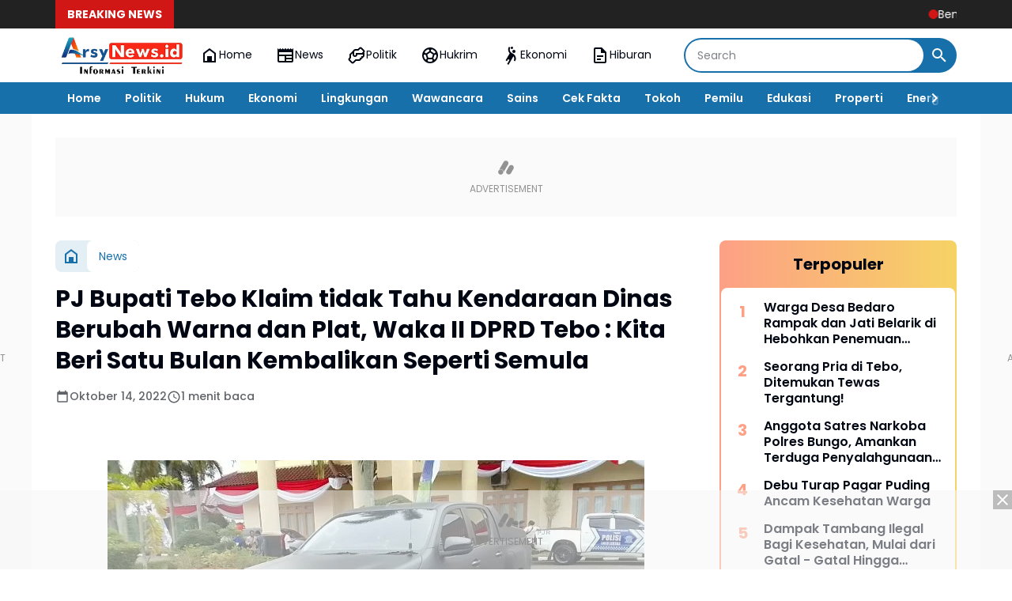

--- FILE ---
content_type: text/javascript; charset=UTF-8
request_url: https://www.arsynews.id/feeds/posts/default/?alt=json-in-script&max-results=10&callback=jQuery364026411649932314285_1769481952178&_=1769481952179
body_size: 11302
content:
// API callback
jQuery364026411649932314285_1769481952178({"version":"1.0","encoding":"UTF-8","feed":{"xmlns":"http://www.w3.org/2005/Atom","xmlns$openSearch":"http://a9.com/-/spec/opensearchrss/1.0/","xmlns$blogger":"http://schemas.google.com/blogger/2008","xmlns$georss":"http://www.georss.org/georss","xmlns$gd":"http://schemas.google.com/g/2005","xmlns$thr":"http://purl.org/syndication/thread/1.0","id":{"$t":"tag:blogger.com,1999:blog-3419531452604497215"},"updated":{"$t":"2026-01-27T08:18:03.292+07:00"},"category":[{"term":"News"},{"term":"Hukrim"},{"term":"Politik"},{"term":"News."},{"term":"Hiburan"},{"term":"N"}],"title":{"type":"text","$t":"arsynews"},"subtitle":{"type":"html","$t":""},"link":[{"rel":"http://schemas.google.com/g/2005#feed","type":"application/atom+xml","href":"https:\/\/www.arsynews.id\/feeds\/posts\/default"},{"rel":"self","type":"application/atom+xml","href":"https:\/\/www.blogger.com\/feeds\/3419531452604497215\/posts\/default?alt=json-in-script\u0026max-results=10"},{"rel":"alternate","type":"text/html","href":"https:\/\/www.arsynews.id\/"},{"rel":"hub","href":"http://pubsubhubbub.appspot.com/"},{"rel":"next","type":"application/atom+xml","href":"https:\/\/www.blogger.com\/feeds\/3419531452604497215\/posts\/default?alt=json-in-script\u0026start-index=11\u0026max-results=10"}],"author":[{"name":{"$t":"arsynews"},"uri":{"$t":"http:\/\/www.blogger.com\/profile\/01018818175966974656"},"email":{"$t":"noreply@blogger.com"},"gd$image":{"rel":"http://schemas.google.com/g/2005#thumbnail","width":"16","height":"16","src":"https:\/\/img1.blogblog.com\/img\/b16-rounded.gif"}}],"generator":{"version":"7.00","uri":"http://www.blogger.com","$t":"Blogger"},"openSearch$totalResults":{"$t":"2109"},"openSearch$startIndex":{"$t":"1"},"openSearch$itemsPerPage":{"$t":"10"},"entry":[{"id":{"$t":"tag:blogger.com,1999:blog-3419531452604497215.post-6328344547221912279"},"published":{"$t":"2026-01-27T08:16:00.000+07:00"},"updated":{"$t":"2026-01-27T08:16:21.858+07:00"},"category":[{"scheme":"http://www.blogger.com/atom/ns#","term":"News"}],"title":{"type":"text","$t":"Bendungan Irigasi Sawah Bocor, Sumber Pangan Desa BTT Terancam"},"content":{"type":"html","$t":"\u003Cp\u003E\u0026nbsp;\u003C\/p\u003E\u003Cdiv class=\"separator\" style=\"clear: both; text-align: center;\"\u003E\u003Ca href=\"https:\/\/blogger.googleusercontent.com\/img\/b\/R29vZ2xl\/AVvXsEhdiRE1Xpzz0mSBKp5OH6qlnzhwZu2QLXRpBy2N15qu4ndh5ChBq6ufRjzOVNeC1ehqOHXJDs6xQSVBM1eEsSaqmqS8b38JKC5e9JlIuwKZNOThwYFnvCivPXCvENcVndiOL-2grP-4qaMFwW3ngpB0W87o_tSIZRucVdG8HOU82UI0J1l_K-KT0TPmT6w\/s1600\/IMG-20260127-WA0001.jpg\" imageanchor=\"1\" style=\"margin-left: 1em; margin-right: 1em;\"\u003E\u003Cimg border=\"0\" data-original-height=\"900\" data-original-width=\"1600\" src=\"https:\/\/blogger.googleusercontent.com\/img\/b\/R29vZ2xl\/AVvXsEhdiRE1Xpzz0mSBKp5OH6qlnzhwZu2QLXRpBy2N15qu4ndh5ChBq6ufRjzOVNeC1ehqOHXJDs6xQSVBM1eEsSaqmqS8b38JKC5e9JlIuwKZNOThwYFnvCivPXCvENcVndiOL-2grP-4qaMFwW3ngpB0W87o_tSIZRucVdG8HOU82UI0J1l_K-KT0TPmT6w\/s16000\/IMG-20260127-WA0001.jpg\" \/\u003E\u003C\/a\u003E\u003C\/div\u003EFoto : Dokumentasi Desa BTT\u003Cp\u003E\u003C\/p\u003E\u003Cp dir=\"ltr\"\u003E\u003Cb\u003EARSYNEWS.id, TEBO\u003C\/b\u003E - Bendungan irigasi sawah Payau Lebar, Desa Betung Bedarah Timur, Kecamatan Tebo Ilir bocor. Hal ini membuat sawah mengering, bahkan mengancam petani gagal tanam.\u003C\/p\u003E\n\u003Cp dir=\"ltr\"\u003ESekretaris Desa (Sekdes) Betung Bedarah Timur (BTT) Abdul Ghafur mengatakan, dijadwalkan petani akan menanam pada bulan April mendatang. Namun, dengan kondisi sawah mengering kemungkinan besar, rencana tersebut tidak akan terlaksana.\u003C\/p\u003E\n\u003Cp dir=\"ltr\"\u003E\"Tahun lalu kita telah swadaya memperbaikinya,\" terangnya.\u003C\/p\u003E\n\u003Cp dir=\"ltr\"\u003EData dari Desa Betung Bedarah Timur, sawah seluas 533 hektar menjadi sumber pangan warga setempat. Jika perbaikan tidak segera dilakukan, dipastikan tahun 2026 petani Desa BTT tidak akan turun ke sawah. \u003Cb\u003E(Red_Bg)\u003C\/b\u003E\u003C\/p\u003E"},"link":[{"rel":"edit","type":"application/atom+xml","href":"https:\/\/www.blogger.com\/feeds\/3419531452604497215\/posts\/default\/6328344547221912279"},{"rel":"self","type":"application/atom+xml","href":"https:\/\/www.blogger.com\/feeds\/3419531452604497215\/posts\/default\/6328344547221912279"},{"rel":"alternate","type":"text/html","href":"https:\/\/www.arsynews.id\/2026\/01\/bendungan-irigasi-sawah-bocor-sumber.html","title":"Bendungan Irigasi Sawah Bocor, Sumber Pangan Desa BTT Terancam"}],"author":[{"name":{"$t":"arsynews"},"uri":{"$t":"http:\/\/www.blogger.com\/profile\/01018818175966974656"},"email":{"$t":"noreply@blogger.com"},"gd$image":{"rel":"http://schemas.google.com/g/2005#thumbnail","width":"16","height":"16","src":"https:\/\/img1.blogblog.com\/img\/b16-rounded.gif"}}],"media$thumbnail":{"xmlns$media":"http://search.yahoo.com/mrss/","url":"https:\/\/blogger.googleusercontent.com\/img\/b\/R29vZ2xl\/AVvXsEhdiRE1Xpzz0mSBKp5OH6qlnzhwZu2QLXRpBy2N15qu4ndh5ChBq6ufRjzOVNeC1ehqOHXJDs6xQSVBM1eEsSaqmqS8b38JKC5e9JlIuwKZNOThwYFnvCivPXCvENcVndiOL-2grP-4qaMFwW3ngpB0W87o_tSIZRucVdG8HOU82UI0J1l_K-KT0TPmT6w\/s72-c\/IMG-20260127-WA0001.jpg","height":"72","width":"72"}},{"id":{"$t":"tag:blogger.com,1999:blog-3419531452604497215.post-7467467666456272760"},"published":{"$t":"2026-01-27T07:49:00.001+07:00"},"updated":{"$t":"2026-01-27T07:49:15.458+07:00"},"category":[{"scheme":"http://www.blogger.com/atom/ns#","term":"Hukrim"},{"scheme":"http://www.blogger.com/atom/ns#","term":"News"}],"title":{"type":"text","$t":"Saksi Ahli JPU Kejari Tebo Sebut Kematian Almarhum Imam Komaini Sidiq, Disebabkan Benda Tumpul"},"content":{"type":"html","$t":"\u003Cp\u003E\u0026nbsp;\u003C\/p\u003E\u003Cdiv class=\"separator\" style=\"clear: both; text-align: center;\"\u003E\u003Ca href=\"https:\/\/blogger.googleusercontent.com\/img\/b\/R29vZ2xl\/AVvXsEh2tiv1jV1EYvsVpFAfCkZvtQRrksjPpSeTFId7EZR0UOqiY60W69KVkB1MFd6eDaxvC5XoAZeE6PAYemibegE2CjXHdWHmbnNcKrNAEYaO9Qzo-D_wwfHLxghYfilqQjnh_GjX-3IhLATuvqd9xAv4eUIkb_g5Fq90YszF1NApmtiAGYN4zsAuf20y53k\/s720\/IMG-20260127-WA0000.jpg\" imageanchor=\"1\" style=\"margin-left: 1em; margin-right: 1em;\"\u003E\u003Cimg border=\"0\" data-original-height=\"380\" data-original-width=\"720\" src=\"https:\/\/blogger.googleusercontent.com\/img\/b\/R29vZ2xl\/AVvXsEh2tiv1jV1EYvsVpFAfCkZvtQRrksjPpSeTFId7EZR0UOqiY60W69KVkB1MFd6eDaxvC5XoAZeE6PAYemibegE2CjXHdWHmbnNcKrNAEYaO9Qzo-D_wwfHLxghYfilqQjnh_GjX-3IhLATuvqd9xAv4eUIkb_g5Fq90YszF1NApmtiAGYN4zsAuf20y53k\/s16000\/IMG-20260127-WA0000.jpg\" \/\u003E\u003C\/a\u003E\u003C\/div\u003EFoto : Suasana Sidang Dugaan Tindak Pembunuhan Imam Komaini Sidiq\u003Cp\u003E\u003C\/p\u003E\u003Cp dir=\"ltr\"\u003E\u003Cb\u003EARSYNEWS.id, TEBO\u003C\/b\u003E - Pengadilan Negeri (PN) Tebo kembali menyidangkan, perkara dugaan tindak pidana pembunuhan almarhum Imam Komaini Sidiq. Pada Senin (26\/01\/2026) di ruang chakra, dengan Ketua Majelis Hakim Hotma Edison Sipahutar, hakim anggota Fadillah Usman dan Parsahutan Saragih.\u003C\/p\u003E\n\u003Cp dir=\"ltr\"\u003EDalam sidang lanjutan ini, beragendakan mendengarkan keterangan saksi ahli dari Jaksa Penuntut Umum (JPU) Kejaksaan Negeri (Kejari) Tebo yaitu. dr Sugiono. Dokter Puskesmas Rimbo Bujang 2 yang menangani pertama almarhum Imam Komaini Sidiq dan dr Mistar Ritonga. Dokter yang melakukan ekshumasi dan otopsi almarhum.\u003C\/p\u003E\n\u003Cp dir=\"ltr\"\u003EJPU Kejari Tebo Hari Anggara mengatakan, dijadwalkan 3 saksi ahli yang dihadirkan. Namun yang bisa memberikan pendapat, hanya 2 orang. Sedangkan 1 lagi berhalangan, sehingga dijadwalkan sidang selanjutnya.\u003C\/p\u003E\n\u003Cp dir=\"ltr\"\u003E\"dr Sugiono hadir langsung ke ruang sidang dan dr Mistar Ritonga melalui daring,\" ungkapnya.\u003C\/p\u003E\n\u003Cp dir=\"ltr\"\u003E\"Saksi ahli menjelaskan, kematian almarhum Imam Komaini Sidiq disebabkan benda tumpul,\" tambahnya.\u003C\/p\u003E\n\u003Cp dir=\"ltr\"\u003ETotal saksi yang dihadirkan dalam persidangan ini, sekitar 14 orang. 3 diantaranya saksi ahli.\u003C\/p\u003E\n\u003Cp dir=\"ltr\"\u003ESementara itu, majelis hakim menunda persidangan pada senin 2 Februari 2026 mendatang, dengan agenda masih mendengarkan keterangan saksi ahli. \u003Cb\u003E(Red_Bg)\u003C\/b\u003E\u003C\/p\u003E"},"link":[{"rel":"edit","type":"application/atom+xml","href":"https:\/\/www.blogger.com\/feeds\/3419531452604497215\/posts\/default\/7467467666456272760"},{"rel":"self","type":"application/atom+xml","href":"https:\/\/www.blogger.com\/feeds\/3419531452604497215\/posts\/default\/7467467666456272760"},{"rel":"alternate","type":"text/html","href":"https:\/\/www.arsynews.id\/2026\/01\/saksi-ahli-jpu-kejari-tebo-sebut.html","title":"Saksi Ahli JPU Kejari Tebo Sebut Kematian Almarhum Imam Komaini Sidiq, Disebabkan Benda Tumpul"}],"author":[{"name":{"$t":"arsynews"},"uri":{"$t":"http:\/\/www.blogger.com\/profile\/01018818175966974656"},"email":{"$t":"noreply@blogger.com"},"gd$image":{"rel":"http://schemas.google.com/g/2005#thumbnail","width":"16","height":"16","src":"https:\/\/img1.blogblog.com\/img\/b16-rounded.gif"}}],"media$thumbnail":{"xmlns$media":"http://search.yahoo.com/mrss/","url":"https:\/\/blogger.googleusercontent.com\/img\/b\/R29vZ2xl\/AVvXsEh2tiv1jV1EYvsVpFAfCkZvtQRrksjPpSeTFId7EZR0UOqiY60W69KVkB1MFd6eDaxvC5XoAZeE6PAYemibegE2CjXHdWHmbnNcKrNAEYaO9Qzo-D_wwfHLxghYfilqQjnh_GjX-3IhLATuvqd9xAv4eUIkb_g5Fq90YszF1NApmtiAGYN4zsAuf20y53k\/s72-c\/IMG-20260127-WA0000.jpg","height":"72","width":"72"}},{"id":{"$t":"tag:blogger.com,1999:blog-3419531452604497215.post-6305877964120799931"},"published":{"$t":"2026-01-25T15:38:00.003+07:00"},"updated":{"$t":"2026-01-25T15:39:09.707+07:00"},"category":[{"scheme":"http://www.blogger.com/atom/ns#","term":"News"}],"title":{"type":"text","$t":"Debu Turap Pagar Puding Ancam Kesehatan Warga"},"content":{"type":"html","$t":"\u003Cp\u003E\u0026nbsp;\u003C\/p\u003E\u003Cdiv class=\"separator\" style=\"clear: both; text-align: center;\"\u003E\u003Ca href=\"https:\/\/blogger.googleusercontent.com\/img\/b\/R29vZ2xl\/AVvXsEh-k0gd0s0vi2u8WbNFrQkmYQ3Z-JJOvEFDVglLC3vN0AXBtRLKpCbqycgpI3Avvf0tPivirn9_b0YuAlqbBh53axDORRC3Jo51UzypSym44SRj_wDUsj_yjNW9XBl9Y8XcKt2JqPoOc6pmLTPwjKNvJdXyZACdmVKwC8MpHaWJcF1I87yinoRVnS-_a5s\/s720\/Screenshot_20260125-153009.jpg\" imageanchor=\"1\" style=\"margin-left: 1em; margin-right: 1em;\"\u003E\u003Cimg border=\"0\" data-original-height=\"363\" data-original-width=\"720\" src=\"https:\/\/blogger.googleusercontent.com\/img\/b\/R29vZ2xl\/AVvXsEh-k0gd0s0vi2u8WbNFrQkmYQ3Z-JJOvEFDVglLC3vN0AXBtRLKpCbqycgpI3Avvf0tPivirn9_b0YuAlqbBh53axDORRC3Jo51UzypSym44SRj_wDUsj_yjNW9XBl9Y8XcKt2JqPoOc6pmLTPwjKNvJdXyZACdmVKwC8MpHaWJcF1I87yinoRVnS-_a5s\/s16000\/Screenshot_20260125-153009.jpg\" \/\u003E\u003C\/a\u003E\u003C\/div\u003EFoto : Warga Sapu Jalan Turap Pagar Puding\u003Cp\u003E\u003C\/p\u003E\u003Cp dir=\"ltr\"\u003E\u003Cb\u003EARSYNEWS.id, TEBO\u003C\/b\u003E - Meskipun pembangunan turap Desa Pagar Puding, Kecamatan Tebo Ulu telah selesai. Namun, masih tuai sorotan. Pasalnya, debu semen di jalan tidak dibersihkan.\u003C\/p\u003E\u003Cp dir=\"ltr\"\u003ESehingga mengancam kesehatan warga setempat, seperti Infeksi Saluran Pernafasan (ISPA). Apalagi, di musim panas seperti ini. Tak jarang debu berterbangan, saat kendaraan melintas atau angin kencang.\u003C\/p\u003E\u003Cp dir=\"ltr\"\u003EUntuk itu, warga berinisiatif membersihkan sendiri. Dengan menyapu jalan, agar mengurangi dampak debu.\u003C\/p\u003E\n\u003Cp dir=\"ltr\"\u003ESalah seorang warga setempat, Ahmad Sukri mengatakan, dalam satu hari 3 kali membersihkan rumah dan barang dagangannya Karena debu menempel.\u003C\/p\u003E\n\u003Cp dir=\"ltr\"\u003E\"Kami minta yang mengerjakan turap untuk bersihkan debu bekas semen di jalan,\" ungkapnya. Minggu (25\/01\/2026).\u003C\/p\u003E\n\u003Cp dir=\"ltr\"\u003EDiakuinya, debu bekas semen ini bukan hanya mengancam kesehatan. Melainkan, menurunkan pendapatannya dalam berniaga.\u0026nbsp;\u003C\/p\u003E\u003Cp dir=\"ltr\"\u003ELanjutnya, pekerja telah pergi pada malam tahun baru 2026, karena pekerjaannya telah selesai.\u0026nbsp;\u003Cb\u003E(Red_Bg)\u003C\/b\u003E\u003C\/p\u003E"},"link":[{"rel":"edit","type":"application/atom+xml","href":"https:\/\/www.blogger.com\/feeds\/3419531452604497215\/posts\/default\/6305877964120799931"},{"rel":"self","type":"application/atom+xml","href":"https:\/\/www.blogger.com\/feeds\/3419531452604497215\/posts\/default\/6305877964120799931"},{"rel":"alternate","type":"text/html","href":"https:\/\/www.arsynews.id\/2026\/01\/debu-turap-pagar-puding-ancam-kesehatan.html","title":"Debu Turap Pagar Puding Ancam Kesehatan Warga"}],"author":[{"name":{"$t":"arsynews"},"uri":{"$t":"http:\/\/www.blogger.com\/profile\/01018818175966974656"},"email":{"$t":"noreply@blogger.com"},"gd$image":{"rel":"http://schemas.google.com/g/2005#thumbnail","width":"16","height":"16","src":"https:\/\/img1.blogblog.com\/img\/b16-rounded.gif"}}],"media$thumbnail":{"xmlns$media":"http://search.yahoo.com/mrss/","url":"https:\/\/blogger.googleusercontent.com\/img\/b\/R29vZ2xl\/AVvXsEh-k0gd0s0vi2u8WbNFrQkmYQ3Z-JJOvEFDVglLC3vN0AXBtRLKpCbqycgpI3Avvf0tPivirn9_b0YuAlqbBh53axDORRC3Jo51UzypSym44SRj_wDUsj_yjNW9XBl9Y8XcKt2JqPoOc6pmLTPwjKNvJdXyZACdmVKwC8MpHaWJcF1I87yinoRVnS-_a5s\/s72-c\/Screenshot_20260125-153009.jpg","height":"72","width":"72"}},{"id":{"$t":"tag:blogger.com,1999:blog-3419531452604497215.post-5111389878675075781"},"published":{"$t":"2026-01-23T10:57:00.006+07:00"},"updated":{"$t":"2026-01-23T10:57:57.470+07:00"},"category":[{"scheme":"http://www.blogger.com/atom/ns#","term":"Hukrim"},{"scheme":"http://www.blogger.com/atom/ns#","term":"News"}],"title":{"type":"text","$t":"Warga Desa Bedaro Rampak dan Jati Belarik di Hebohkan Penemuan Mayat"},"content":{"type":"html","$t":"\u003Cp\u003E\u0026nbsp;\u003C\/p\u003E\u003Cdiv class=\"separator\" style=\"clear: both; text-align: center;\"\u003E\u003Ca href=\"https:\/\/blogger.googleusercontent.com\/img\/b\/R29vZ2xl\/AVvXsEgSmDZkQ_5VAaDQUuB-MsWw66HBXYWNpKRIXscdg9Ydvm-qysT17wppJ6WCriGW1-lm51JTQ-v0q3Rv_B8AH3hKHBI3rvLwFVKGbc_cAtcu2W3804JINYMbUVx5zUpfvYLqO_lE0PAoqGiNpWQixGxpQ-dgwZpUJgmQ4dXsWQAzDFvFvdMlQ2yv5l4WL34\/s1280\/IMG-20260123-WA0000.jpg\" imageanchor=\"1\" style=\"margin-left: 1em; margin-right: 1em;\"\u003E\u003Cimg border=\"0\" data-original-height=\"960\" data-original-width=\"1280\" src=\"https:\/\/blogger.googleusercontent.com\/img\/b\/R29vZ2xl\/AVvXsEgSmDZkQ_5VAaDQUuB-MsWw66HBXYWNpKRIXscdg9Ydvm-qysT17wppJ6WCriGW1-lm51JTQ-v0q3Rv_B8AH3hKHBI3rvLwFVKGbc_cAtcu2W3804JINYMbUVx5zUpfvYLqO_lE0PAoqGiNpWQixGxpQ-dgwZpUJgmQ4dXsWQAzDFvFvdMlQ2yv5l4WL34\/s16000\/IMG-20260123-WA0000.jpg\" \/\u003E\u003C\/a\u003E\u003C\/div\u003EFoto : Dokumentasi Polres Tebo\u003Cp\u003E\u003C\/p\u003E\u003Cp dir=\"ltr\"\u003E\u003Cb\u003EARSYNEWS.id, TEBO\u003C\/b\u003E - Warga Desa Bedaro Rampak dan Desa Jati Belarik, dihebohkan dengan penemuan mayat laki - laki tergantung, berinisial FB (28 tahun) di rumahnya RT 15, Desa Bedaro Rampak, Kecamatan Tebo Tengah.\u003C\/p\u003E\n\u003Cp dir=\"ltr\"\u003EKasat Reskrim Polres Tebo Iptu Rimhot Nainggolan mengatakan, awalnya orang tua korban. Atas nama Yaniliba Hulu pergi ke rumah korban hendak mengantarkan makanan sekitar pukul 18.00 WIB.\u003C\/p\u003E\n\u003Cp dir=\"ltr\"\u003ELanjutnya, saat dipanggil tidak ada respon dan tanggapan. Sehingga, orang tua korban memanggil menantunya atas nama Onesmus Oneskhesi Ndruru (34 tahun) serta ketua RT dan warga setempat.\u003C\/p\u003E\n\u003Cp dir=\"ltr\"\u003EWarga pun melapor ke pihak kepolisian. Untuk itu, tim piket dan Inafis Satreskrim Polres Tebo langsung ke lokasi melakukan identifikasi.\u003C\/p\u003E\n\u003Cp dir=\"ltr\"\u003E\"Tidak ada ditemukan tanda - tanda yang dicurigai terjadi kekerasan terhadap korban,\" terangnya.\u003C\/p\u003E\n\u003Cp dir=\"ltr\"\u003EKorban langsung dilarikan ke Rumah Sakit Sultan Taha Saifuddin Tebo, sedangkan Barang Bukti (BB) yang diamankan diantaranya. Selang air dan sebilah parang gagang.\u003C\/p\u003E\n\u003Cp dir=\"ltr\"\u003EDari keterangan saksi, korban mempunyai riwayat penyakit turunan dari orang\u0026nbsp; tuanya dan baru 3 bulan terakhir tinggal sendiri di Tempat Kejadian Perkara (TKP).\u0026nbsp;\u003Cb\u003E(Red_Bg)\u003C\/b\u003E\u003Cbr \/\u003E\n\u003C\/p\u003E"},"link":[{"rel":"edit","type":"application/atom+xml","href":"https:\/\/www.blogger.com\/feeds\/3419531452604497215\/posts\/default\/5111389878675075781"},{"rel":"self","type":"application/atom+xml","href":"https:\/\/www.blogger.com\/feeds\/3419531452604497215\/posts\/default\/5111389878675075781"},{"rel":"alternate","type":"text/html","href":"https:\/\/www.arsynews.id\/2026\/01\/warga-desa-bedaro-rampak-dan-jati.html","title":"Warga Desa Bedaro Rampak dan Jati Belarik di Hebohkan Penemuan Mayat"}],"author":[{"name":{"$t":"arsynews"},"uri":{"$t":"http:\/\/www.blogger.com\/profile\/01018818175966974656"},"email":{"$t":"noreply@blogger.com"},"gd$image":{"rel":"http://schemas.google.com/g/2005#thumbnail","width":"16","height":"16","src":"https:\/\/img1.blogblog.com\/img\/b16-rounded.gif"}}],"media$thumbnail":{"xmlns$media":"http://search.yahoo.com/mrss/","url":"https:\/\/blogger.googleusercontent.com\/img\/b\/R29vZ2xl\/AVvXsEgSmDZkQ_5VAaDQUuB-MsWw66HBXYWNpKRIXscdg9Ydvm-qysT17wppJ6WCriGW1-lm51JTQ-v0q3Rv_B8AH3hKHBI3rvLwFVKGbc_cAtcu2W3804JINYMbUVx5zUpfvYLqO_lE0PAoqGiNpWQixGxpQ-dgwZpUJgmQ4dXsWQAzDFvFvdMlQ2yv5l4WL34\/s72-c\/IMG-20260123-WA0000.jpg","height":"72","width":"72"}},{"id":{"$t":"tag:blogger.com,1999:blog-3419531452604497215.post-3200952685385196551"},"published":{"$t":"2026-01-22T23:26:00.003+07:00"},"updated":{"$t":"2026-01-22T23:26:50.210+07:00"},"category":[{"scheme":"http://www.blogger.com/atom/ns#","term":"Hukrim"},{"scheme":"http://www.blogger.com/atom/ns#","term":"News"}],"title":{"type":"text","$t":"Seorang Pria di Tebo, Ditemukan Tewas Tergantung!"},"content":{"type":"html","$t":"\u003Cp\u003E\u003C\/p\u003E\u003Cp dir=\"ltr\"\u003E\u003C\/p\u003E\u003Cdiv class=\"separator\" style=\"clear: both; text-align: center;\"\u003E\u003Ca href=\"https:\/\/blogger.googleusercontent.com\/img\/b\/R29vZ2xl\/[base64]\/s480\/ilustrasi-gantung-diri-kabartubandoc.jpg\" imageanchor=\"1\" style=\"margin-left: 1em; margin-right: 1em;\"\u003E\u003Cimg border=\"0\" data-original-height=\"319\" data-original-width=\"480\" height=\"425\" src=\"https:\/\/blogger.googleusercontent.com\/img\/b\/R29vZ2xl\/[base64]\/w640-h425\/ilustrasi-gantung-diri-kabartubandoc.jpg\" width=\"640\" \/\u003E\u003C\/a\u003E\u003C\/div\u003E\u003Cbr \/\u003EFoto : Ilustrasi\u003Cp\u003E\u003C\/p\u003E\u003Cp dir=\"ltr\"\u003E\u003Cb\u003EARSYNEWS.id, TEBO\u003C\/b\u003E - Warga Desa Teluk Kayu Putih, Kecamatan VII Koto dihebohkan dengan penemuan mayat, seorang pria berinisial AW (36 tahun) tergantung di dalam rumah. Pada kamis (22\/01\/2026).\u003C\/p\u003E\n\u003Cp dir=\"ltr\"\u003EKejadian bermula, saudara korban atas nama Evo Nasri Wati (33 tahun) menyuruh saksi mata Kevin (16 tahun) ke rumah korban, yang jaraknya sekitar 100 meter. Untuk menyuruhnya makan siang, biasaya korban selalu makan di rumah saudaranya.\u003C\/p\u003E\n\u003Cp dir=\"ltr\"\u003ESesampainya di rumah korban, saksi mata Kevin masuk ke rumah. Ditemukan, korban telah tergantung. Untuk itu, ia berteriak meminta pertolongan. Lalu masyarakat berkumpul dan menurunkan korban.\u003C\/p\u003E\n\u003Cp dir=\"ltr\"\u003EMenurut pengakuan Evo Nasri Wati, saudaranya ini tinggal sendiri dan mempunyai riwayat penyakit Tuberkolosis (TBC). \u003C\/p\u003E\n\u003Cp dir=\"ltr\"\u003ESementara itu, anggota piket Pamampta III yang mendapatkan informasi langsung ke Tempat Kejadian Perkara (TKP), sekitar pukul 14.30 WIB langsung ke lokasi. Sedangkan, saat tim sampai dilokasi korban telah dimakamkan. \u003Cb\u003E(Red_Bg)\u003C\/b\u003E\u003C\/p\u003E\u003Cbr \/\u003E\u003Cp\u003E\u003C\/p\u003E"},"link":[{"rel":"edit","type":"application/atom+xml","href":"https:\/\/www.blogger.com\/feeds\/3419531452604497215\/posts\/default\/3200952685385196551"},{"rel":"self","type":"application/atom+xml","href":"https:\/\/www.blogger.com\/feeds\/3419531452604497215\/posts\/default\/3200952685385196551"},{"rel":"alternate","type":"text/html","href":"https:\/\/www.arsynews.id\/2026\/01\/seorang-pria-di-tebo-ditemukan-tewas.html","title":"Seorang Pria di Tebo, Ditemukan Tewas Tergantung!"}],"author":[{"name":{"$t":"arsynews"},"uri":{"$t":"http:\/\/www.blogger.com\/profile\/01018818175966974656"},"email":{"$t":"noreply@blogger.com"},"gd$image":{"rel":"http://schemas.google.com/g/2005#thumbnail","width":"16","height":"16","src":"https:\/\/img1.blogblog.com\/img\/b16-rounded.gif"}}],"media$thumbnail":{"xmlns$media":"http://search.yahoo.com/mrss/","url":"https:\/\/blogger.googleusercontent.com\/img\/b\/R29vZ2xl\/[base64]\/s72-w640-h425-c\/ilustrasi-gantung-diri-kabartubandoc.jpg","height":"72","width":"72"}},{"id":{"$t":"tag:blogger.com,1999:blog-3419531452604497215.post-6643699632056525251"},"published":{"$t":"2026-01-22T15:57:00.003+07:00"},"updated":{"$t":"2026-01-22T15:57:23.735+07:00"},"category":[{"scheme":"http://www.blogger.com/atom/ns#","term":"News"}],"title":{"type":"text","$t":"Bupati Tebo Kukuhkan Pengurus PPDI dan Serahkan NIPD"},"content":{"type":"html","$t":"\u003Cp\u003E\u0026nbsp;\u003C\/p\u003E\u003Cdiv class=\"separator\" style=\"clear: both; text-align: center;\"\u003E\u003Ca href=\"https:\/\/blogger.googleusercontent.com\/img\/b\/R29vZ2xl\/AVvXsEjM63rQUkB_9Eo6Vu9BqoW6lWDeN18in-fBuppNqvrcGu9irEGtQpDaAOp13sRppexpyftZJkOyHcGkRfUUHHfMRnjaqRslYPyMJgF7khAJeN9NuZuVcccWf0whQidWuCo5DtoXuFNV8gVlhQhmfS7xVTeKRGWWD5KI7FnT8JMdb6SDx8s3EbvyiS3G024\/s1600\/IMG-20260122-WA0006.jpg\" imageanchor=\"1\" style=\"margin-left: 1em; margin-right: 1em;\"\u003E\u003Cimg border=\"0\" data-original-height=\"797\" data-original-width=\"1600\" src=\"https:\/\/blogger.googleusercontent.com\/img\/b\/R29vZ2xl\/AVvXsEjM63rQUkB_9Eo6Vu9BqoW6lWDeN18in-fBuppNqvrcGu9irEGtQpDaAOp13sRppexpyftZJkOyHcGkRfUUHHfMRnjaqRslYPyMJgF7khAJeN9NuZuVcccWf0whQidWuCo5DtoXuFNV8gVlhQhmfS7xVTeKRGWWD5KI7FnT8JMdb6SDx8s3EbvyiS3G024\/s16000\/IMG-20260122-WA0006.jpg\" \/\u003E\u003C\/a\u003E\u003C\/div\u003EFoto : Dokumentasi\u003Cp\u003E\u003C\/p\u003E\u003Cp dir=\"ltr\"\u003E\u003Cb\u003EARSYNEWS.id, TEBO\u003C\/b\u003E - Bupati Tebo Agus Rubiyanto mengukuhkan Pengurus Persatuan Perangkat Desa Indonesia (PPDI) Kabupaten Tebo periode 2025–2030, dan menyerahkan Nomor Induk Perangkat Desa (NIPD) kepada perangkat desa se-Kabupaten Tebo. Pada Kamis (22\/01\/2026).\u003C\/p\u003E\n\u003Cp dir=\"ltr\"\u003EDalam sambutannya, Bupati Agus Rubiyanto menegaskan bahwa pengukuhan pengurus PPDI bukan sekadar seremoni, melainkan amanah yang harus dijalankan dengan penuh tanggung jawab, integritas, dan komitmen pengabdian kepada desa dan masyarakat.\u003C\/p\u003E\n\u003Cp dir=\"ltr\"\u003E“PPDI dan APDESI merupakan mitra strategis pemerintah daerah. Dengan adanya Nomor Induk Perangkat Desa, tata kelola administrasi desa akan semakin tertib, profesional, dan akuntabel,” ujarnya.\u003C\/p\u003E\n\u003Cp dir=\"ltr\"\u003EIa juga menekankan, di tengah kebijakan efisiensi anggaran, seluruh perangkat desa diharapkan tetap menjaga semangat kerja dan meningkatkan kualitas pelayanan kepada masyarakat.\u003C\/p\u003E\n\u003Cp dir=\"ltr\"\u003E“Meskipun dihadapkan pada efisiensi, pelayanan kepada masyarakat tidak boleh menurun. Perangkat desa harus tetap profesional dan fokus menjalankan tugas,” tegasnya.\u003C\/p\u003E\n\u003Cp dir=\"ltr\"\u003EMantan ketua DPRD Tebo juga mengingatkan, pentingnya peran perangkat desa dalam menyukseskan Pemilihan Kepala Desa (Pilkades) serentak yang direncanakan berlangsung pada Juni mendatang. \u003C\/p\u003E\n\u003Cp dir=\"ltr\"\u003EIa menekankan agar seluruh perangkat desa menjunjung tinggi netralitas, menjaga kondusivitas, serta melaksanakan seluruh tahapan Pilkades sesuai ketentuan peraturan perundang-undangan.\u003C\/p\u003E\n\u003Cp dir=\"ltr\"\u003E“Pilkades serentak harus berjalan aman, tertib, dan demokratis. Perangkat desa wajib bersikap netral dan profesional,” tambahnya.\u003C\/p\u003E\n\u003Cp dir=\"ltr\"\u003ESementara itu, Ketua PPDI Kabupaten Tebo, M. Syafi’i, yang baru di lantik menegaskan bahwa PPDI merupakan organisasi profesi dan bukan organisasi politik. Serta, mengajak seluruh pengurus dan anggota untuk menjaga kekompakan, soliditas, serta integritas dalam berorganisasi.\u003C\/p\u003E\n\u003Cp dir=\"ltr\"\u003E“PPDI dibentuk dari kita dan untuk kita semua. Karena itu, kekompakan dan profesionalisme harus terus dijaga,” ujarnya.\u003C\/p\u003E\n\u003Cp dir=\"ltr\"\u003ESekretaris PPDI Kabupaten Tebo, Juhasri, menyampaikan bahwa seluruh perangkat desa di Kabupaten Tebo siap mendukung program pembangunan Pemerintah Kabupaten Tebo serta menyukseskan Pilkades serentak.\u003C\/p\u003E\n\u003Cp dir=\"ltr\"\u003E“Perangkat desa siap mendukung pembangunan daerah dan menjalankan setiap tahapan Pilkades secara profesional dan bertanggung jawab,” katanya.\u003C\/p\u003E\n\u003Cp dir=\"ltr\"\u003EPada kesempatan yang sama, Ketua Umum PPDI Provinsi Jambi, Zaiyen amin menyampaikan, apresiasi kepada Pemkab Tebo atas pemberian Nomor Induk Perangkat Desa (NIPD) melalui Peraturan Bupati Tebo Nomor 13 Tahun 2026 yang berlandaskan Perda Nomor 7 Tahun 2025.\u003C\/p\u003E\n\u003Cp dir=\"ltr\"\u003EMenurutnya, NIPD memiliki arti penting bagi perangkat desa karena menjadi identitas resmi yang mendukung tertib administrasi, validitas, dan akurasi data aparatur desa.\u003C\/p\u003E\n\u003Cp dir=\"ltr\"\u003E“Dengan adanya NIPD, perangkat desa memiliki identitas yang jelas, tertib administrasi, serta semakin optimal dalam menjalankan tugas dan fungsinya,” ujarnya.\u003C\/p\u003E\n\u003Cp dir=\"ltr\"\u003EIa juga mengajak seluruh perangkat desa yang tergabung dalam PPDI untuk terus bersinergi, berkomunikasi, dan berkoordinasi dengan pemerintah daerah serta kecamatan, demi terwujudnya pemerintahan desa yang efektif, profesional, dan berkelanjutan.\u003C\/p\u003E\n\u003Cp dir=\"ltr\"\u003EKegiatan tersebut turut dihadiri Wakil Bupati Tebo Nazar Efendi, Ketua DPRD Kabupaten Tebo Khalis Mustiko, Wakil Ketua I DPRD Ihsanuddin, unsur Forkopimda, Kepala Dinas PMD, pengurus PPDI Provinsi Jambi, ketua PPDI kabupaten \/ kota se - Provinsi Jambi, serta seluruh perangkat desa se - Kabupaten Tebo. \u003Cb\u003E(Red_Bg)\u003C\/b\u003E\u003C\/p\u003E"},"link":[{"rel":"edit","type":"application/atom+xml","href":"https:\/\/www.blogger.com\/feeds\/3419531452604497215\/posts\/default\/6643699632056525251"},{"rel":"self","type":"application/atom+xml","href":"https:\/\/www.blogger.com\/feeds\/3419531452604497215\/posts\/default\/6643699632056525251"},{"rel":"alternate","type":"text/html","href":"https:\/\/www.arsynews.id\/2026\/01\/bupati-tebo-kukuhkan-pengurus-ppdi-dan.html","title":"Bupati Tebo Kukuhkan Pengurus PPDI dan Serahkan NIPD"}],"author":[{"name":{"$t":"arsynews"},"uri":{"$t":"http:\/\/www.blogger.com\/profile\/01018818175966974656"},"email":{"$t":"noreply@blogger.com"},"gd$image":{"rel":"http://schemas.google.com/g/2005#thumbnail","width":"16","height":"16","src":"https:\/\/img1.blogblog.com\/img\/b16-rounded.gif"}}],"media$thumbnail":{"xmlns$media":"http://search.yahoo.com/mrss/","url":"https:\/\/blogger.googleusercontent.com\/img\/b\/R29vZ2xl\/AVvXsEjM63rQUkB_9Eo6Vu9BqoW6lWDeN18in-fBuppNqvrcGu9irEGtQpDaAOp13sRppexpyftZJkOyHcGkRfUUHHfMRnjaqRslYPyMJgF7khAJeN9NuZuVcccWf0whQidWuCo5DtoXuFNV8gVlhQhmfS7xVTeKRGWWD5KI7FnT8JMdb6SDx8s3EbvyiS3G024\/s72-c\/IMG-20260122-WA0006.jpg","height":"72","width":"72"}},{"id":{"$t":"tag:blogger.com,1999:blog-3419531452604497215.post-4461322261068728887"},"published":{"$t":"2026-01-21T07:25:00.003+07:00"},"updated":{"$t":"2026-01-21T07:25:37.619+07:00"},"category":[{"scheme":"http://www.blogger.com/atom/ns#","term":"Hukrim"},{"scheme":"http://www.blogger.com/atom/ns#","term":"News"}],"title":{"type":"text","$t":"Anggota Satres Narkoba Polres Bungo, Amankan Terduga Penyalahgunaan Narkotika"},"content":{"type":"html","$t":"\u003Cp\u003E\u0026nbsp;\u003C\/p\u003E\u003Cdiv class=\"separator\" style=\"clear: both; text-align: center;\"\u003E\u003Ca href=\"https:\/\/blogger.googleusercontent.com\/img\/b\/R29vZ2xl\/AVvXsEip3_V1kqezsRxuqJAcWKiiC6W9RBadLsQW9Y5lau53o3k-ZW8CRZaiGVGJJ2WEyjuKWOipBKsOu4d_iMxi268Nd81qo4EDw7UJybfOdyo3yyqIvVQCzTJvydXfCQYibofX4oN-Uc4cD8KqlMqLc3KO61cYtfC5Mrfm5jQ4Zrp0tVl6wXZ702VqvOTgvkA\/s1600\/IMG-20260120-WA0009.jpg\" imageanchor=\"1\" style=\"margin-left: 1em; margin-right: 1em;\"\u003E\u003Cimg border=\"0\" data-original-height=\"1600\" data-original-width=\"1200\" src=\"https:\/\/blogger.googleusercontent.com\/img\/b\/R29vZ2xl\/AVvXsEip3_V1kqezsRxuqJAcWKiiC6W9RBadLsQW9Y5lau53o3k-ZW8CRZaiGVGJJ2WEyjuKWOipBKsOu4d_iMxi268Nd81qo4EDw7UJybfOdyo3yyqIvVQCzTJvydXfCQYibofX4oN-Uc4cD8KqlMqLc3KO61cYtfC5Mrfm5jQ4Zrp0tVl6wXZ702VqvOTgvkA\/s16000\/IMG-20260120-WA0009.jpg\" \/\u003E\u003C\/a\u003E\u003C\/div\u003EFoto : Tersangka\u003Cp\u003E\u003C\/p\u003E\u003Cp dir=\"ltr\"\u003E\u003Cb\u003EARSYNEWS.id, BUNGO\u003C\/b\u003E - Seorang terduga pelaku tindak pidana Narkotika jenis ekstasi, berhasil diamankan tim Opsnal Satres Narkoba Polres Bungo, di sebuah rumah kost yang berada di Lorong Rajawali, Kelurahan Sungai Kerjan, Kecamatan Bungo Dani. Pada Selasa (20\/01\/2026).\u003C\/p\u003E\n\u003Cp dir=\"ltr\"\u003ETerduga pelaku berinisial MA (21), laki-laki, beragama Islam, tidak bekerja, warga Kelurahan Ujung Tanjung, Kecamatan Jujuhan, Kabupaten Bungo.\u003C\/p\u003E\n\u003Cp dir=\"ltr\"\u003EKasus ini terungkap, berawal dari informasi masyarakat yang menyebutkan sering terjadi transaksi narkotika di sekitar lokasi kost. Menindaklanjuti informasi tersebut, anggota opsnal Satresnarkoba Polres Bungo melakukan penyelidikan mendalam hingga akhirnya mengamankan terduga pelaku di dalam kamar kost.\u003C\/p\u003E\n\u003Cp dir=\"ltr\"\u003ESaat dilakukan penggeledahan yang disaksikan oleh warga, petugas menemukan Barang Bukti (BB) berupa 5 butir narkotika jenis ekstasi, terdiri dari 3 butir warna pink dan 2 butir warna kuning, dengan berat bruto keseluruhan 1,65 gram, serta 1 unit telepon genggam merek Infinix GT warna silver.\u003C\/p\u003E\n\u003Cp dir=\"ltr\"\u003ESelanjutnya, terduga pelaku beserta seluruh barang bukti diamankan dan dibawa ke Mapolres Bungo guna proses penyidikan lebih lanjut. \u003C\/p\u003E\n\u003Cp dir=\"ltr\"\u003EPenyidik menerapkan Pasal 114 ayat (1) dan\/atau Pasal 609 ayat (1) huruf A Undang-Undang RI Nomor 1 Tahun 2026 tentang Penyesuaian Pidana, terkait peredaran dan kepemilikan narkotika golongan I bukan tanaman.\u003C\/p\u003E\n\u003Cp dir=\"ltr\"\u003EKasat Narkoba Polres Bungo melalui KBO Satresnarkoba IPTU Feri Irawan menegaskan bahwa pihaknya akan terus melakukan upaya penindakan dan pencegahan terhadap penyalahgunaan serta peredaran narkotika di wilayah hukum Polres Bungo.\u003C\/p\u003E\n\u003Cp dir=\"ltr\"\u003E“Kami mengimbau kepada seluruh masyarakat agar terus berperan aktif memberikan informasi apabila mengetahui adanya dugaan tindak pidana narkotika. Sinergi antara kepolisian dan masyarakat sangat penting untuk menjaga generasi muda dari bahaya narkoba,” pungkasnya. \u003Cb\u003E(Red_Bg)\u003C\/b\u003E\u003C\/p\u003E"},"link":[{"rel":"edit","type":"application/atom+xml","href":"https:\/\/www.blogger.com\/feeds\/3419531452604497215\/posts\/default\/4461322261068728887"},{"rel":"self","type":"application/atom+xml","href":"https:\/\/www.blogger.com\/feeds\/3419531452604497215\/posts\/default\/4461322261068728887"},{"rel":"alternate","type":"text/html","href":"https:\/\/www.arsynews.id\/2026\/01\/anggota-satres-narkoba-polres-bungo.html","title":"Anggota Satres Narkoba Polres Bungo, Amankan Terduga Penyalahgunaan Narkotika"}],"author":[{"name":{"$t":"arsynews"},"uri":{"$t":"http:\/\/www.blogger.com\/profile\/01018818175966974656"},"email":{"$t":"noreply@blogger.com"},"gd$image":{"rel":"http://schemas.google.com/g/2005#thumbnail","width":"16","height":"16","src":"https:\/\/img1.blogblog.com\/img\/b16-rounded.gif"}}],"media$thumbnail":{"xmlns$media":"http://search.yahoo.com/mrss/","url":"https:\/\/blogger.googleusercontent.com\/img\/b\/R29vZ2xl\/AVvXsEip3_V1kqezsRxuqJAcWKiiC6W9RBadLsQW9Y5lau53o3k-ZW8CRZaiGVGJJ2WEyjuKWOipBKsOu4d_iMxi268Nd81qo4EDw7UJybfOdyo3yyqIvVQCzTJvydXfCQYibofX4oN-Uc4cD8KqlMqLc3KO61cYtfC5Mrfm5jQ4Zrp0tVl6wXZ702VqvOTgvkA\/s72-c\/IMG-20260120-WA0009.jpg","height":"72","width":"72"}},{"id":{"$t":"tag:blogger.com,1999:blog-3419531452604497215.post-5310338446980757351"},"published":{"$t":"2026-01-21T06:40:00.000+07:00"},"updated":{"$t":"2026-01-21T06:40:04.410+07:00"},"category":[{"scheme":"http://www.blogger.com/atom/ns#","term":"Hukrim"},{"scheme":"http://www.blogger.com/atom/ns#","term":"News"}],"title":{"type":"text","$t":"Satreskrim Polres Bungo Amankan Terduga Pelaku Penipuan Berkedok Investasi"},"content":{"type":"html","$t":"\u003Cp\u003E\u0026nbsp;\u003C\/p\u003E\u003Cdiv class=\"separator\" style=\"clear: both; text-align: center;\"\u003E\u003Ca href=\"https:\/\/blogger.googleusercontent.com\/img\/b\/R29vZ2xl\/AVvXsEhB6PeN_TFLBcZI6fvBFmoW34cFnIZ49ySGtrZS7Z3FCV_uR-A6eyvFL-M1ix4FxkkJz7Wmbq37jFU1IZTcmV1ItyDXiZkuh6uZcU70Pex7T52fa4t3ENf3xjWfSSwKWkodyKFKjxlS5ytYYIHVZqaP4MH_2NuyItGfm1Q62bVLu0FHBKdPkPNcG9rivWg\/s1280\/IMG-20260120-WA0010.jpg\" imageanchor=\"1\" style=\"margin-left: 1em; margin-right: 1em;\"\u003E\u003Cimg border=\"0\" data-original-height=\"1280\" data-original-width=\"960\" src=\"https:\/\/blogger.googleusercontent.com\/img\/b\/R29vZ2xl\/AVvXsEhB6PeN_TFLBcZI6fvBFmoW34cFnIZ49ySGtrZS7Z3FCV_uR-A6eyvFL-M1ix4FxkkJz7Wmbq37jFU1IZTcmV1ItyDXiZkuh6uZcU70Pex7T52fa4t3ENf3xjWfSSwKWkodyKFKjxlS5ytYYIHVZqaP4MH_2NuyItGfm1Q62bVLu0FHBKdPkPNcG9rivWg\/s16000\/IMG-20260120-WA0010.jpg\" \/\u003E\u003C\/a\u003E\u003C\/div\u003EFoto : Anggota Satreskrim Polres Bungo Amankan Tersangka Penipuan\u003Cp\u003E\u003C\/p\u003E\u003Cp dir=\"ltr\"\u003E\u003Cb\u003EARSYNEWS.id, BUNGO\u003C\/b\u003E – Satuan Reserse Kriminal Polres Bungo berhasil mengamankan seorang pria yang diduga sebagai pelaku tindak pidana penipuan berkedok investasi, pada Senin (19\/01\/2026).\u003C\/p\u003E\n\u003Cp dir=\"ltr\"\u003ETersangka berinisial RS alias MIKI, warga Kabupaten Bungo, diamankan oleh Tim GUNJO Polres Bungo. Setelah dilakukan serangkaian penyelidikan, terkait laporan masyarakat. \u003C\/p\u003E\n\u003Cp dir=\"ltr\"\u003EDalam kasus ini, tersangka diduga menawarkan kerja sama investasi dengan iming-iming keuntungan sebesar 15 persen. Namun dana yang diserahkan korban, tidak dikembalikan sesuai perjanjian.\u003C\/p\u003E\n\u003Cp dir=\"ltr\"\u003EKasus tersebut bermula pada Juli 2025, saat korban mentransfer dana sebesar Rp20.000.000 (dua puluh juta rupiah) kepada tersangka untuk keperluan investasi. Namun hingga batas waktu yang dijanjikan, tersangka tidak memenuhi kewajibannya dan bahkan tidak dapat dihubungi, sehingga korban mengalami kerugian dan melaporkan peristiwa tersebut ke Polres Bungo.\u003C\/p\u003E\n\u003Cp dir=\"ltr\"\u003EBerdasarkan hasil penyelidikan, petugas memperoleh informasi bahwa tersangka berada di wilayah Bali. Tim GUNJO Polres Bungo kemudian bergerak cepat dan berkoordinasi dengan Polsek Kuta, Polda Bali. \u003C\/p\u003E\n\u003Cp dir=\"ltr\"\u003ESetelah diketahui lokasi tempat tinggal tersangka, petugas berhasil mengamankan tersangka tanpa perlawanan.\u003C\/p\u003E\n\u003Cp dir=\"ltr\"\u003ESaat ini, tersangka masih diamankan dan akan segera dibawa ke Polres Bungo guna menjalani proses penyidikan lebih lanjut. Atas perbuatannya, tersangka dijerat dengan Pasal 492 Kitab Undang-Undang Hukum Pidana (KUHP).\u003C\/p\u003E\n\u003Cp dir=\"ltr\"\u003EPolres Bungo juga mengimbau kepada masyarakat yang merasa pernah menjadi korban atau mengalami kerugian, akibat penawaran investasi yang dijalankan oleh tersangka, agar segera melapor ke Polres Bungo.\u003C\/p\u003E\n\u003Cp dir=\"ltr\"\u003ELaporan masyarakat sangat diperlukan guna kepentingan penyidikan, pengembangan perkara, serta untuk memastikan apakah terdapat korban lain dalam kasus dugaan investasi bodong tersebut.\u003C\/p\u003E\n\u003Cp dir=\"ltr\"\u003ESelain itu, Polres Bungo mengingatkan masyarakat untuk selalu berhati-hati terhadap penawaran investasi yang menjanjikan keuntungan besar dalam waktu singkat, serta memastikan adanya kejelasan legalitas, perjanjian tertulis, dan mekanisme usaha yang sah sebelum menanamkan modal. \u003Cb\u003E(Red_Bg)\u003C\/b\u003E\u003C\/p\u003E"},"link":[{"rel":"edit","type":"application/atom+xml","href":"https:\/\/www.blogger.com\/feeds\/3419531452604497215\/posts\/default\/5310338446980757351"},{"rel":"self","type":"application/atom+xml","href":"https:\/\/www.blogger.com\/feeds\/3419531452604497215\/posts\/default\/5310338446980757351"},{"rel":"alternate","type":"text/html","href":"https:\/\/www.arsynews.id\/2026\/01\/satreskrim-polres-bungo-amankan-terduga.html","title":"Satreskrim Polres Bungo Amankan Terduga Pelaku Penipuan Berkedok Investasi"}],"author":[{"name":{"$t":"arsynews"},"uri":{"$t":"http:\/\/www.blogger.com\/profile\/01018818175966974656"},"email":{"$t":"noreply@blogger.com"},"gd$image":{"rel":"http://schemas.google.com/g/2005#thumbnail","width":"16","height":"16","src":"https:\/\/img1.blogblog.com\/img\/b16-rounded.gif"}}],"media$thumbnail":{"xmlns$media":"http://search.yahoo.com/mrss/","url":"https:\/\/blogger.googleusercontent.com\/img\/b\/R29vZ2xl\/AVvXsEhB6PeN_TFLBcZI6fvBFmoW34cFnIZ49ySGtrZS7Z3FCV_uR-A6eyvFL-M1ix4FxkkJz7Wmbq37jFU1IZTcmV1ItyDXiZkuh6uZcU70Pex7T52fa4t3ENf3xjWfSSwKWkodyKFKjxlS5ytYYIHVZqaP4MH_2NuyItGfm1Q62bVLu0FHBKdPkPNcG9rivWg\/s72-c\/IMG-20260120-WA0010.jpg","height":"72","width":"72"}},{"id":{"$t":"tag:blogger.com,1999:blog-3419531452604497215.post-1365985566091080513"},"published":{"$t":"2026-01-21T06:28:00.001+07:00"},"updated":{"$t":"2026-01-21T06:28:22.415+07:00"},"category":[{"scheme":"http://www.blogger.com/atom/ns#","term":"News"}],"title":{"type":"text","$t":"Komisi III DPRD Tebo Gelar RDP Terkait, Aktifitas Tambang di Muara Ketalo Resahkan Warga Setempat"},"content":{"type":"html","$t":"\u003Cp\u003E\u0026nbsp;\u003C\/p\u003E\u003Cdiv class=\"separator\" style=\"clear: both; text-align: center;\"\u003E\u003Ca href=\"https:\/\/blogger.googleusercontent.com\/img\/b\/R29vZ2xl\/AVvXsEjOBR9jIyW6aRrsMAFrYYvlPrh7-eejQMNf0fUrNYpx5dFYfqtB6H4Q_6CQzootkNvUkRH15s4evZ_Ek9XZFtzvaHBGFIqh-QxgLrbWLQmZYUuua3iTh4QsDcD-oUf4QtvgcA15z_-ZgKfhQ-aXTu6bx17DVbD6Ot-z-G8DcK-gGnWw9sKqL6zvAwJMzz4\/s1080\/IMG-20260120-WA0011.jpg\" imageanchor=\"1\" style=\"margin-left: 1em; margin-right: 1em;\"\u003E\u003Cimg border=\"0\" data-original-height=\"592\" data-original-width=\"1080\" src=\"https:\/\/blogger.googleusercontent.com\/img\/b\/R29vZ2xl\/AVvXsEjOBR9jIyW6aRrsMAFrYYvlPrh7-eejQMNf0fUrNYpx5dFYfqtB6H4Q_6CQzootkNvUkRH15s4evZ_Ek9XZFtzvaHBGFIqh-QxgLrbWLQmZYUuua3iTh4QsDcD-oUf4QtvgcA15z_-ZgKfhQ-aXTu6bx17DVbD6Ot-z-G8DcK-gGnWw9sKqL6zvAwJMzz4\/s16000\/IMG-20260120-WA0011.jpg\" \/\u003E\u003C\/a\u003E\u003C\/div\u003EFoto : Suasana RDP di Ruang Banggar DPRD Tebo\u003Cp\u003E\u003C\/p\u003E\u003Cp dir=\"ltr\"\u003E\u003Cb\u003EARSYNEWS.id, TEBO\u003C\/b\u003E - Komisi III DPRD Tebo menggelar Rapat Dengar Pendapat (RDP) bersama pengurus serikat media siber Indonesia (SMSI) Kabupaten Tebo, terkait pengaduan warga terhadap dampak lingkungan selain bekas lobang galian tambang terutama soal jalan masyarakat yang di lalui oleh perusahaan tambang batu bara PT Anugerah Alam andalas Andalan (PT A4), di Kecamatan Tebo Ilir. Pad Selasa (20\/01\/2026).\u003C\/p\u003E\n\u003Cp dir=\"ltr\"\u003ERDP di pimpin Ketua Komisi III DPRD, Dimas Cahya Kusuma, di dampingi sekretaris Komisi III DPRD, Liga Marisa dan anggota lainnya, di hadiri DLH, Kabag hukum, Lurah Sungai Bengkal, kepala desa (Kades) Muara Ketalo Kec Tebo Ilir Kab Tebo bersama warganya dan manajemen PT A4. \u003C\/p\u003E\n\u003Cp dir=\"ltr\"\u003EEksternal Officer PT A4, Slamet Riyadi mengatakan, bahwa terkait jalan yang di persoalkan oleh masyarakat itu adalah warisan dari manajemen yang lama dan sebagai manajemen baru kita datang menghadiri undangan RDP Komisi III DPRD Tebo. \u003C\/p\u003E\n\u003Cp dir=\"ltr\"\u003EDikatakan Slamet Riyadi, bahwa untuk menyelesaikan warisan masa lalu di manajemen lama, kita telah menyiapkan konsep resolusi yang menurut hemat dan kajian kami itu baik untuk kepentingan bersama.\u003C\/p\u003E\n\u003Cp dir=\"ltr\"\u003EKonsep sudah di sosialisasikan, dan di sepakati dengan tokoh - tokoh masyarakat di Desa Muara Ketalo. Sedangkan untuk di Kelurahan Sungai Bengkal baru sebatas sosialisasi person to person. \u003C\/p\u003E\n\u003Cp dir=\"ltr\"\u003E\"Untuk persetujuan atau kesepakatan di Kel Sungai Bengkal di akui Slamet belum ada, karena tertunda oleh beberapa kesibukan dari pihak Kelurahan,\" ungkapnya.\u003C\/p\u003E\n\u003Cp dir=\"ltr\"\u003ETerkait tak adanya kordinasi dengan manajemen lama, Slamet menuturkan, dulu ada pimpinan PT A4 meninggal dunia setelah itu vakum kemudian ada investor baru sehingga di tunjuklah kami sebagai manajemen yang baru. \u003C\/p\u003E\n\u003Cp dir=\"ltr\"\u003EKemudian soal panjang jalan yang di persoalkan warga, ungkap Slamet, tidak terlalu panjang karena memang itu akses utama masyarakat dan jadi pekerjaan rumah yang harus cepat di selesaikan. \u003C\/p\u003E\n\u003Cp dir=\"ltr\"\u003ESementara terkait lobang tambang PT A4 yang belum di tutup, Slamet bilang, untuk reklamasi nanti pasti kita lakukan karena itu terkait kewajiban undang-undang meski itu warisan masa lalu tetap akan di lakukan, kapan mengenai waktunya nanti kita koordinasi lebih lanjut dengan pihak terkait. \u003C\/p\u003E\n\u003Cp dir=\"ltr\"\u003ESlamet juga memastikan, luas bekas lobang galian tambang akan di hitung secara aktual namun kalau tanpa turun kelapangan belum bisa di lakukan. \u003Cb\u003E(Red_Bg)\u003C\/b\u003E\u003C\/p\u003E"},"link":[{"rel":"edit","type":"application/atom+xml","href":"https:\/\/www.blogger.com\/feeds\/3419531452604497215\/posts\/default\/1365985566091080513"},{"rel":"self","type":"application/atom+xml","href":"https:\/\/www.blogger.com\/feeds\/3419531452604497215\/posts\/default\/1365985566091080513"},{"rel":"alternate","type":"text/html","href":"https:\/\/www.arsynews.id\/2026\/01\/komisi-iii-dprd-tebo-gelar-rdp-terkait.html","title":"Komisi III DPRD Tebo Gelar RDP Terkait, Aktifitas Tambang di Muara Ketalo Resahkan Warga Setempat"}],"author":[{"name":{"$t":"arsynews"},"uri":{"$t":"http:\/\/www.blogger.com\/profile\/01018818175966974656"},"email":{"$t":"noreply@blogger.com"},"gd$image":{"rel":"http://schemas.google.com/g/2005#thumbnail","width":"16","height":"16","src":"https:\/\/img1.blogblog.com\/img\/b16-rounded.gif"}}],"media$thumbnail":{"xmlns$media":"http://search.yahoo.com/mrss/","url":"https:\/\/blogger.googleusercontent.com\/img\/b\/R29vZ2xl\/AVvXsEjOBR9jIyW6aRrsMAFrYYvlPrh7-eejQMNf0fUrNYpx5dFYfqtB6H4Q_6CQzootkNvUkRH15s4evZ_Ek9XZFtzvaHBGFIqh-QxgLrbWLQmZYUuua3iTh4QsDcD-oUf4QtvgcA15z_-ZgKfhQ-aXTu6bx17DVbD6Ot-z-G8DcK-gGnWw9sKqL6zvAwJMzz4\/s72-c\/IMG-20260120-WA0011.jpg","height":"72","width":"72"}},{"id":{"$t":"tag:blogger.com,1999:blog-3419531452604497215.post-4277748777725612780"},"published":{"$t":"2026-01-20T20:23:00.002+07:00"},"updated":{"$t":"2026-01-20T20:23:36.515+07:00"},"category":[{"scheme":"http://www.blogger.com/atom/ns#","term":"News"}],"title":{"type":"text","$t":"Diduga Hirup Gas Beracun di Dasar Sumur, 2 Warga di Evakuasi Tim SAR Gabungan"},"content":{"type":"html","$t":"\u003Cp\u003E\u0026nbsp;\u003C\/p\u003E\u003Cdiv class=\"separator\" style=\"clear: both; text-align: center;\"\u003E\u003Ca href=\"https:\/\/blogger.googleusercontent.com\/img\/b\/R29vZ2xl\/AVvXsEiGbzVGgul6H6vDcWf93Jds1LAGm1Z4ZwxqtSQGH9b55klvFTzIqNHNXbRY7-c6dpX47PTdM8ertndYyyCAwVxuh_Z_v_RpPTCk-o9W6djfvwqnO3qeaGdB4DJkFDk8qNbQzsdqiN1tUJJbdCXs03A-crtYJOgYFnx0Ul934IrakhPemavWEz35DOH7PBg\/s1280\/IMG-20260120-WA0007.jpg\" imageanchor=\"1\" style=\"margin-left: 1em; margin-right: 1em;\"\u003E\u003Cimg border=\"0\" data-original-height=\"960\" data-original-width=\"1280\" src=\"https:\/\/blogger.googleusercontent.com\/img\/b\/R29vZ2xl\/AVvXsEiGbzVGgul6H6vDcWf93Jds1LAGm1Z4ZwxqtSQGH9b55klvFTzIqNHNXbRY7-c6dpX47PTdM8ertndYyyCAwVxuh_Z_v_RpPTCk-o9W6djfvwqnO3qeaGdB4DJkFDk8qNbQzsdqiN1tUJJbdCXs03A-crtYJOgYFnx0Ul934IrakhPemavWEz35DOH7PBg\/s16000\/IMG-20260120-WA0007.jpg\" \/\u003E\u003C\/a\u003E\u003C\/div\u003EFoto : Dokumentasi Pos SAR Bungo\u003Cp\u003E\u003C\/p\u003E\u003Cp dir=\"ltr\"\u003E\u003Cb\u003EARSYNEWS.id, BUNGO\u003C\/b\u003E – Tim SAR Gabungan berhasil mengevakuasi dua orang pria yang terjatuh ke dalam sumur di Dusun Datar, Kecamatan Muko-Muko Bathin VII, Kabupaten Bungo, Provinsi Jambi pada Selasa (20\/01\/2026). \u003C\/p\u003E\n\u003Cp dir=\"ltr\"\u003EKorban atas nama Saja (26), warga setempat, ditemukan dalam kondisi meninggal dunia (MD) setelah diduga menghirup gas beracun di dalam sumur tersebut. Sedangkan Arifin (40 tahun) selamat, namun mendapatkan perawatan. Karena masih lemas akibat terhirup gas beracun.\u003C\/p\u003E\n\u003Cp dir=\"ltr\"\u003EKejadian ini, bermula sekitar pukul 13.30 WIB saat korban atas nama Arifin sedang menguras sumur. Namun, di tengah proses pembersihan, korban tiba-tiba tidak sadarkan diri di dasar sumur. Sedangkan, Saja hendak menolong korban, namun tubuhnya juga lemas karena menghirup gas beracun.\u003C\/p\u003E\n\u003Cp dir=\"ltr\"\u003ESaksi di lokasi menduga adanya kandungan gas beracun, sehingga menyebabkan korban kehilangan kesadaran hingga tidak mampu menyelamatkan diri.\u003C\/p\u003E\n\u003Cp dir=\"ltr\"\u003ESedangkan, Pos SAR Bungo menerima informasi kejadian dari personil Damkar setempat pada pukul 13.55 WIB. Menanggapi laporan tersebut, tujuh personil Rescue dari Pos SAR Bungo segera dikerahkan menuju lokasi kejadian dengan membawa peralatan lengkap. Termasuk alat bantuan pernapasan, (Self-Contained Breathing Apparatus) dan perlengkapan mountaineering.\u003C\/p\u003E\n\u003Cp dir=\"ltr\"\u003ESetibanya di lokasi pada pukul 14.27 WIB, tim langsung berkoordinasi dengan unsur Polsek Muko-Muko Bathin VII dan masyarakat setempat untuk melakukan evakuasi. \u003C\/p\u003E\n\u003Cp dir=\"ltr\"\u003EKomandan Pos SAR Bungo M Andri mengatakan, proses pengangkatan korban dilakukan dengan prosedur keamanan ketat mengingat adanya potensi gas berbahaya di ruang terbatas (sumur).\u003C\/p\u003E\n\u003Cp dir=\"ltr\"\u003E\"Korban berhasil dievakuasi ke permukaan dalam keadaan meninggal dunia. Jenazah korban segera diserahkan kepada pihak keluarga untuk dibawa ke rumah duka,\" ungkapnya.\u003C\/p\u003E\n\u003Cp dir=\"ltr\"\u003E\"Untuk korban atas nama Arifin selamat, namun masih lemas. Sehingga di larikan ke Rumah Sakit (RS), untuk mendapatkan perawatan,\" terangnya.\u003C\/p\u003E\n\u003Cp dir=\"ltr\"\u003EDengan ditemukannya korban, Operasi SAR secara resmi ditutup. Seluruh unsur yang terlibat, yang terdiri dari Tim Pos SAR Bungo, Polsek Muko-Muko Bathin VII, serta masyarakat, telah kembali ke satuan masing-masing. \u003Cb\u003E(Red_Bg)\u003C\/b\u003E\u003C\/p\u003E"},"link":[{"rel":"edit","type":"application/atom+xml","href":"https:\/\/www.blogger.com\/feeds\/3419531452604497215\/posts\/default\/4277748777725612780"},{"rel":"self","type":"application/atom+xml","href":"https:\/\/www.blogger.com\/feeds\/3419531452604497215\/posts\/default\/4277748777725612780"},{"rel":"alternate","type":"text/html","href":"https:\/\/www.arsynews.id\/2026\/01\/diduga-hirup-gas-beracun-di-dasar-sumur.html","title":"Diduga Hirup Gas Beracun di Dasar Sumur, 2 Warga di Evakuasi Tim SAR Gabungan"}],"author":[{"name":{"$t":"arsynews"},"uri":{"$t":"http:\/\/www.blogger.com\/profile\/01018818175966974656"},"email":{"$t":"noreply@blogger.com"},"gd$image":{"rel":"http://schemas.google.com/g/2005#thumbnail","width":"16","height":"16","src":"https:\/\/img1.blogblog.com\/img\/b16-rounded.gif"}}],"media$thumbnail":{"xmlns$media":"http://search.yahoo.com/mrss/","url":"https:\/\/blogger.googleusercontent.com\/img\/b\/R29vZ2xl\/AVvXsEiGbzVGgul6H6vDcWf93Jds1LAGm1Z4ZwxqtSQGH9b55klvFTzIqNHNXbRY7-c6dpX47PTdM8ertndYyyCAwVxuh_Z_v_RpPTCk-o9W6djfvwqnO3qeaGdB4DJkFDk8qNbQzsdqiN1tUJJbdCXs03A-crtYJOgYFnx0Ul934IrakhPemavWEz35DOH7PBg\/s72-c\/IMG-20260120-WA0007.jpg","height":"72","width":"72"}}]}});